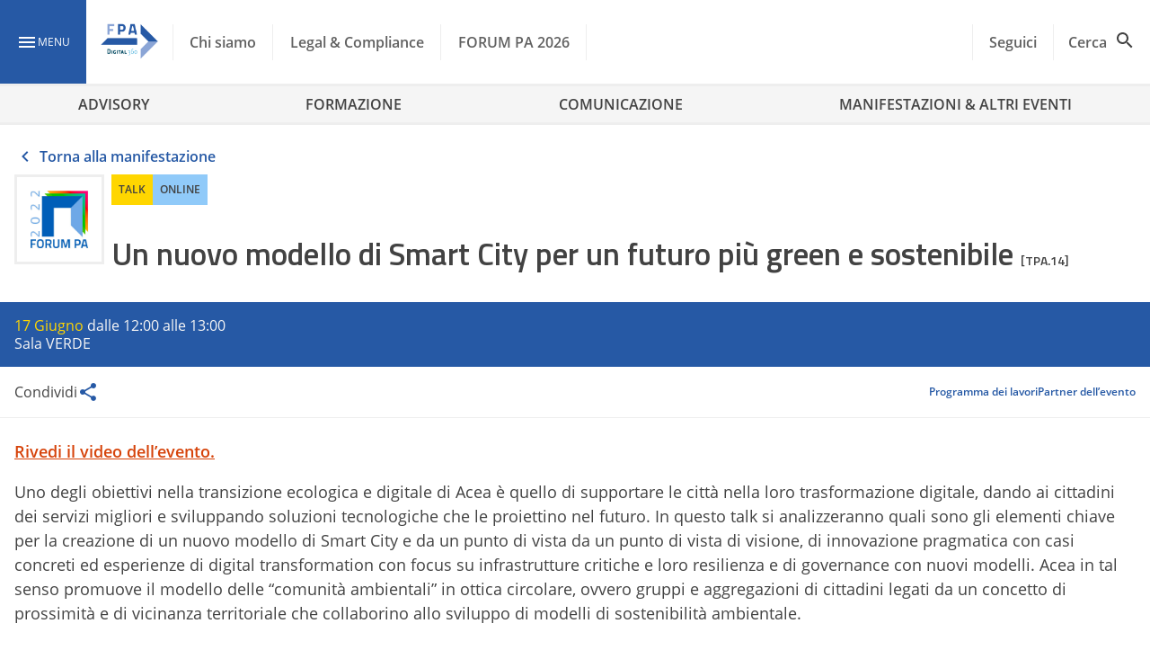

--- FILE ---
content_type: text/javascript
request_url: https://www.forumpa.it/wp-content/litespeed/js/654577b56d41dc1f008bcbb2af28d1e2.js?ver=87b3e
body_size: 11
content:
(()=>{const t=t=>{const e=t.target.closest(".ub-bio-button");if(!e)return;const n=e.nextElementSibling;e.classList.toggle("ub-bio-button--active"),n.style.height=n.scrollHeight+"px",n.classList.toggle("open"),n.style.height=n.classList.contains("open")?n.scrollHeight+"px":0},e=()=>{document.addEventListener("click",t)};"loading"===document.readyState?document.addEventListener("DOMContentLoaded",e):e()})()
;